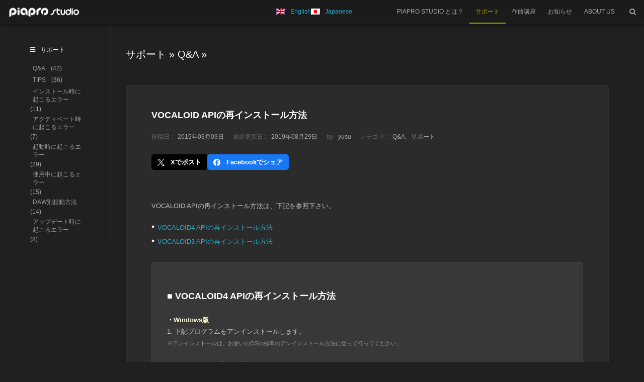

--- FILE ---
content_type: text/html; charset=UTF-8
request_url: https://piaprostudio.com/?p=5176
body_size: 40016
content:
<!DOCTYPE html>
<html lang="ja">
	<head>
		<meta charset="UTF-8">
		<title>VOCALOID APIの再インストール方法 | Piapro Studio Official Website</title>
		<link rel="shortcut icon" href="https://piaprostudio.com/wp-content/themes/piaprostudio/images/favicon.ico">
		<link rel="stylesheet" href="https://piaprostudio.com/wp-content/themes/piaprostudio/style.css?201127" media="screen">
		<link href="//fonts.googleapis.com/css?family=Josefin+Sans:400,600,700" rel="stylesheet">
		
		<link rel="stylesheet" href="https://piaprostudio.com/wp-content/themes/piaprostudio/js/fontawesome/css/font-awesome.css" />
		
						<meta name='robots' content='max-image-preview:large' />
	<style>img:is([sizes="auto" i], [sizes^="auto," i]) { contain-intrinsic-size: 3000px 1500px }</style>
	<link rel="alternate" type="application/rss+xml" title="Piapro Studio Official Website &raquo; フィード" href="https://piaprostudio.com/?feed=rss2" />
<link rel="alternate" type="application/rss+xml" title="Piapro Studio Official Website &raquo; コメントフィード" href="https://piaprostudio.com/?feed=comments-rss2" />
<link rel="alternate" type="application/rss+xml" title="Piapro Studio Official Website &raquo; VOCALOID APIの再インストール方法 のコメントのフィード" href="https://piaprostudio.com/?feed=rss2&#038;p=5176" />
<script type="text/javascript">
/* <![CDATA[ */
window._wpemojiSettings = {"baseUrl":"https:\/\/s.w.org\/images\/core\/emoji\/16.0.1\/72x72\/","ext":".png","svgUrl":"https:\/\/s.w.org\/images\/core\/emoji\/16.0.1\/svg\/","svgExt":".svg","source":{"concatemoji":"https:\/\/piaprostudio.com\/wp-includes\/js\/wp-emoji-release.min.js?ver=6.8.3"}};
/*! This file is auto-generated */
!function(s,n){var o,i,e;function c(e){try{var t={supportTests:e,timestamp:(new Date).valueOf()};sessionStorage.setItem(o,JSON.stringify(t))}catch(e){}}function p(e,t,n){e.clearRect(0,0,e.canvas.width,e.canvas.height),e.fillText(t,0,0);var t=new Uint32Array(e.getImageData(0,0,e.canvas.width,e.canvas.height).data),a=(e.clearRect(0,0,e.canvas.width,e.canvas.height),e.fillText(n,0,0),new Uint32Array(e.getImageData(0,0,e.canvas.width,e.canvas.height).data));return t.every(function(e,t){return e===a[t]})}function u(e,t){e.clearRect(0,0,e.canvas.width,e.canvas.height),e.fillText(t,0,0);for(var n=e.getImageData(16,16,1,1),a=0;a<n.data.length;a++)if(0!==n.data[a])return!1;return!0}function f(e,t,n,a){switch(t){case"flag":return n(e,"\ud83c\udff3\ufe0f\u200d\u26a7\ufe0f","\ud83c\udff3\ufe0f\u200b\u26a7\ufe0f")?!1:!n(e,"\ud83c\udde8\ud83c\uddf6","\ud83c\udde8\u200b\ud83c\uddf6")&&!n(e,"\ud83c\udff4\udb40\udc67\udb40\udc62\udb40\udc65\udb40\udc6e\udb40\udc67\udb40\udc7f","\ud83c\udff4\u200b\udb40\udc67\u200b\udb40\udc62\u200b\udb40\udc65\u200b\udb40\udc6e\u200b\udb40\udc67\u200b\udb40\udc7f");case"emoji":return!a(e,"\ud83e\udedf")}return!1}function g(e,t,n,a){var r="undefined"!=typeof WorkerGlobalScope&&self instanceof WorkerGlobalScope?new OffscreenCanvas(300,150):s.createElement("canvas"),o=r.getContext("2d",{willReadFrequently:!0}),i=(o.textBaseline="top",o.font="600 32px Arial",{});return e.forEach(function(e){i[e]=t(o,e,n,a)}),i}function t(e){var t=s.createElement("script");t.src=e,t.defer=!0,s.head.appendChild(t)}"undefined"!=typeof Promise&&(o="wpEmojiSettingsSupports",i=["flag","emoji"],n.supports={everything:!0,everythingExceptFlag:!0},e=new Promise(function(e){s.addEventListener("DOMContentLoaded",e,{once:!0})}),new Promise(function(t){var n=function(){try{var e=JSON.parse(sessionStorage.getItem(o));if("object"==typeof e&&"number"==typeof e.timestamp&&(new Date).valueOf()<e.timestamp+604800&&"object"==typeof e.supportTests)return e.supportTests}catch(e){}return null}();if(!n){if("undefined"!=typeof Worker&&"undefined"!=typeof OffscreenCanvas&&"undefined"!=typeof URL&&URL.createObjectURL&&"undefined"!=typeof Blob)try{var e="postMessage("+g.toString()+"("+[JSON.stringify(i),f.toString(),p.toString(),u.toString()].join(",")+"));",a=new Blob([e],{type:"text/javascript"}),r=new Worker(URL.createObjectURL(a),{name:"wpTestEmojiSupports"});return void(r.onmessage=function(e){c(n=e.data),r.terminate(),t(n)})}catch(e){}c(n=g(i,f,p,u))}t(n)}).then(function(e){for(var t in e)n.supports[t]=e[t],n.supports.everything=n.supports.everything&&n.supports[t],"flag"!==t&&(n.supports.everythingExceptFlag=n.supports.everythingExceptFlag&&n.supports[t]);n.supports.everythingExceptFlag=n.supports.everythingExceptFlag&&!n.supports.flag,n.DOMReady=!1,n.readyCallback=function(){n.DOMReady=!0}}).then(function(){return e}).then(function(){var e;n.supports.everything||(n.readyCallback(),(e=n.source||{}).concatemoji?t(e.concatemoji):e.wpemoji&&e.twemoji&&(t(e.twemoji),t(e.wpemoji)))}))}((window,document),window._wpemojiSettings);
/* ]]> */
</script>
<style id='wp-emoji-styles-inline-css' type='text/css'>

	img.wp-smiley, img.emoji {
		display: inline !important;
		border: none !important;
		box-shadow: none !important;
		height: 1em !important;
		width: 1em !important;
		margin: 0 0.07em !important;
		vertical-align: -0.1em !important;
		background: none !important;
		padding: 0 !important;
	}
</style>
<link rel='stylesheet' id='wp-block-library-css' href='https://piaprostudio.com/wp-includes/css/dist/block-library/style.min.css?ver=6.8.3' type='text/css' media='all' />
<style id='classic-theme-styles-inline-css' type='text/css'>
/*! This file is auto-generated */
.wp-block-button__link{color:#fff;background-color:#32373c;border-radius:9999px;box-shadow:none;text-decoration:none;padding:calc(.667em + 2px) calc(1.333em + 2px);font-size:1.125em}.wp-block-file__button{background:#32373c;color:#fff;text-decoration:none}
</style>
<style id='global-styles-inline-css' type='text/css'>
:root{--wp--preset--aspect-ratio--square: 1;--wp--preset--aspect-ratio--4-3: 4/3;--wp--preset--aspect-ratio--3-4: 3/4;--wp--preset--aspect-ratio--3-2: 3/2;--wp--preset--aspect-ratio--2-3: 2/3;--wp--preset--aspect-ratio--16-9: 16/9;--wp--preset--aspect-ratio--9-16: 9/16;--wp--preset--color--black: #000000;--wp--preset--color--cyan-bluish-gray: #abb8c3;--wp--preset--color--white: #ffffff;--wp--preset--color--pale-pink: #f78da7;--wp--preset--color--vivid-red: #cf2e2e;--wp--preset--color--luminous-vivid-orange: #ff6900;--wp--preset--color--luminous-vivid-amber: #fcb900;--wp--preset--color--light-green-cyan: #7bdcb5;--wp--preset--color--vivid-green-cyan: #00d084;--wp--preset--color--pale-cyan-blue: #8ed1fc;--wp--preset--color--vivid-cyan-blue: #0693e3;--wp--preset--color--vivid-purple: #9b51e0;--wp--preset--gradient--vivid-cyan-blue-to-vivid-purple: linear-gradient(135deg,rgba(6,147,227,1) 0%,rgb(155,81,224) 100%);--wp--preset--gradient--light-green-cyan-to-vivid-green-cyan: linear-gradient(135deg,rgb(122,220,180) 0%,rgb(0,208,130) 100%);--wp--preset--gradient--luminous-vivid-amber-to-luminous-vivid-orange: linear-gradient(135deg,rgba(252,185,0,1) 0%,rgba(255,105,0,1) 100%);--wp--preset--gradient--luminous-vivid-orange-to-vivid-red: linear-gradient(135deg,rgba(255,105,0,1) 0%,rgb(207,46,46) 100%);--wp--preset--gradient--very-light-gray-to-cyan-bluish-gray: linear-gradient(135deg,rgb(238,238,238) 0%,rgb(169,184,195) 100%);--wp--preset--gradient--cool-to-warm-spectrum: linear-gradient(135deg,rgb(74,234,220) 0%,rgb(151,120,209) 20%,rgb(207,42,186) 40%,rgb(238,44,130) 60%,rgb(251,105,98) 80%,rgb(254,248,76) 100%);--wp--preset--gradient--blush-light-purple: linear-gradient(135deg,rgb(255,206,236) 0%,rgb(152,150,240) 100%);--wp--preset--gradient--blush-bordeaux: linear-gradient(135deg,rgb(254,205,165) 0%,rgb(254,45,45) 50%,rgb(107,0,62) 100%);--wp--preset--gradient--luminous-dusk: linear-gradient(135deg,rgb(255,203,112) 0%,rgb(199,81,192) 50%,rgb(65,88,208) 100%);--wp--preset--gradient--pale-ocean: linear-gradient(135deg,rgb(255,245,203) 0%,rgb(182,227,212) 50%,rgb(51,167,181) 100%);--wp--preset--gradient--electric-grass: linear-gradient(135deg,rgb(202,248,128) 0%,rgb(113,206,126) 100%);--wp--preset--gradient--midnight: linear-gradient(135deg,rgb(2,3,129) 0%,rgb(40,116,252) 100%);--wp--preset--font-size--small: 13px;--wp--preset--font-size--medium: 20px;--wp--preset--font-size--large: 36px;--wp--preset--font-size--x-large: 42px;--wp--preset--spacing--20: 0.44rem;--wp--preset--spacing--30: 0.67rem;--wp--preset--spacing--40: 1rem;--wp--preset--spacing--50: 1.5rem;--wp--preset--spacing--60: 2.25rem;--wp--preset--spacing--70: 3.38rem;--wp--preset--spacing--80: 5.06rem;--wp--preset--shadow--natural: 6px 6px 9px rgba(0, 0, 0, 0.2);--wp--preset--shadow--deep: 12px 12px 50px rgba(0, 0, 0, 0.4);--wp--preset--shadow--sharp: 6px 6px 0px rgba(0, 0, 0, 0.2);--wp--preset--shadow--outlined: 6px 6px 0px -3px rgba(255, 255, 255, 1), 6px 6px rgba(0, 0, 0, 1);--wp--preset--shadow--crisp: 6px 6px 0px rgba(0, 0, 0, 1);}:where(.is-layout-flex){gap: 0.5em;}:where(.is-layout-grid){gap: 0.5em;}body .is-layout-flex{display: flex;}.is-layout-flex{flex-wrap: wrap;align-items: center;}.is-layout-flex > :is(*, div){margin: 0;}body .is-layout-grid{display: grid;}.is-layout-grid > :is(*, div){margin: 0;}:where(.wp-block-columns.is-layout-flex){gap: 2em;}:where(.wp-block-columns.is-layout-grid){gap: 2em;}:where(.wp-block-post-template.is-layout-flex){gap: 1.25em;}:where(.wp-block-post-template.is-layout-grid){gap: 1.25em;}.has-black-color{color: var(--wp--preset--color--black) !important;}.has-cyan-bluish-gray-color{color: var(--wp--preset--color--cyan-bluish-gray) !important;}.has-white-color{color: var(--wp--preset--color--white) !important;}.has-pale-pink-color{color: var(--wp--preset--color--pale-pink) !important;}.has-vivid-red-color{color: var(--wp--preset--color--vivid-red) !important;}.has-luminous-vivid-orange-color{color: var(--wp--preset--color--luminous-vivid-orange) !important;}.has-luminous-vivid-amber-color{color: var(--wp--preset--color--luminous-vivid-amber) !important;}.has-light-green-cyan-color{color: var(--wp--preset--color--light-green-cyan) !important;}.has-vivid-green-cyan-color{color: var(--wp--preset--color--vivid-green-cyan) !important;}.has-pale-cyan-blue-color{color: var(--wp--preset--color--pale-cyan-blue) !important;}.has-vivid-cyan-blue-color{color: var(--wp--preset--color--vivid-cyan-blue) !important;}.has-vivid-purple-color{color: var(--wp--preset--color--vivid-purple) !important;}.has-black-background-color{background-color: var(--wp--preset--color--black) !important;}.has-cyan-bluish-gray-background-color{background-color: var(--wp--preset--color--cyan-bluish-gray) !important;}.has-white-background-color{background-color: var(--wp--preset--color--white) !important;}.has-pale-pink-background-color{background-color: var(--wp--preset--color--pale-pink) !important;}.has-vivid-red-background-color{background-color: var(--wp--preset--color--vivid-red) !important;}.has-luminous-vivid-orange-background-color{background-color: var(--wp--preset--color--luminous-vivid-orange) !important;}.has-luminous-vivid-amber-background-color{background-color: var(--wp--preset--color--luminous-vivid-amber) !important;}.has-light-green-cyan-background-color{background-color: var(--wp--preset--color--light-green-cyan) !important;}.has-vivid-green-cyan-background-color{background-color: var(--wp--preset--color--vivid-green-cyan) !important;}.has-pale-cyan-blue-background-color{background-color: var(--wp--preset--color--pale-cyan-blue) !important;}.has-vivid-cyan-blue-background-color{background-color: var(--wp--preset--color--vivid-cyan-blue) !important;}.has-vivid-purple-background-color{background-color: var(--wp--preset--color--vivid-purple) !important;}.has-black-border-color{border-color: var(--wp--preset--color--black) !important;}.has-cyan-bluish-gray-border-color{border-color: var(--wp--preset--color--cyan-bluish-gray) !important;}.has-white-border-color{border-color: var(--wp--preset--color--white) !important;}.has-pale-pink-border-color{border-color: var(--wp--preset--color--pale-pink) !important;}.has-vivid-red-border-color{border-color: var(--wp--preset--color--vivid-red) !important;}.has-luminous-vivid-orange-border-color{border-color: var(--wp--preset--color--luminous-vivid-orange) !important;}.has-luminous-vivid-amber-border-color{border-color: var(--wp--preset--color--luminous-vivid-amber) !important;}.has-light-green-cyan-border-color{border-color: var(--wp--preset--color--light-green-cyan) !important;}.has-vivid-green-cyan-border-color{border-color: var(--wp--preset--color--vivid-green-cyan) !important;}.has-pale-cyan-blue-border-color{border-color: var(--wp--preset--color--pale-cyan-blue) !important;}.has-vivid-cyan-blue-border-color{border-color: var(--wp--preset--color--vivid-cyan-blue) !important;}.has-vivid-purple-border-color{border-color: var(--wp--preset--color--vivid-purple) !important;}.has-vivid-cyan-blue-to-vivid-purple-gradient-background{background: var(--wp--preset--gradient--vivid-cyan-blue-to-vivid-purple) !important;}.has-light-green-cyan-to-vivid-green-cyan-gradient-background{background: var(--wp--preset--gradient--light-green-cyan-to-vivid-green-cyan) !important;}.has-luminous-vivid-amber-to-luminous-vivid-orange-gradient-background{background: var(--wp--preset--gradient--luminous-vivid-amber-to-luminous-vivid-orange) !important;}.has-luminous-vivid-orange-to-vivid-red-gradient-background{background: var(--wp--preset--gradient--luminous-vivid-orange-to-vivid-red) !important;}.has-very-light-gray-to-cyan-bluish-gray-gradient-background{background: var(--wp--preset--gradient--very-light-gray-to-cyan-bluish-gray) !important;}.has-cool-to-warm-spectrum-gradient-background{background: var(--wp--preset--gradient--cool-to-warm-spectrum) !important;}.has-blush-light-purple-gradient-background{background: var(--wp--preset--gradient--blush-light-purple) !important;}.has-blush-bordeaux-gradient-background{background: var(--wp--preset--gradient--blush-bordeaux) !important;}.has-luminous-dusk-gradient-background{background: var(--wp--preset--gradient--luminous-dusk) !important;}.has-pale-ocean-gradient-background{background: var(--wp--preset--gradient--pale-ocean) !important;}.has-electric-grass-gradient-background{background: var(--wp--preset--gradient--electric-grass) !important;}.has-midnight-gradient-background{background: var(--wp--preset--gradient--midnight) !important;}.has-small-font-size{font-size: var(--wp--preset--font-size--small) !important;}.has-medium-font-size{font-size: var(--wp--preset--font-size--medium) !important;}.has-large-font-size{font-size: var(--wp--preset--font-size--large) !important;}.has-x-large-font-size{font-size: var(--wp--preset--font-size--x-large) !important;}
:where(.wp-block-post-template.is-layout-flex){gap: 1.25em;}:where(.wp-block-post-template.is-layout-grid){gap: 1.25em;}
:where(.wp-block-columns.is-layout-flex){gap: 2em;}:where(.wp-block-columns.is-layout-grid){gap: 2em;}
:root :where(.wp-block-pullquote){font-size: 1.5em;line-height: 1.6;}
</style>
<script type="text/javascript" src="https://piaprostudio.com/wp-includes/js/jquery/jquery.min.js?ver=3.7.1" id="jquery-core-js"></script>
<script type="text/javascript" src="https://piaprostudio.com/wp-includes/js/jquery/jquery-migrate.min.js?ver=3.4.1" id="jquery-migrate-js"></script>
<script type="text/javascript" src="https://piaprostudio.com/wp-content/plugins/wp-lightpop/js/jquery.lightpop-0.8.5.1.min.js?ver=0.8.5.1" id="jquery.lightpop-js"></script>
<link rel="https://api.w.org/" href="https://piaprostudio.com/index.php?rest_route=/" /><link rel="alternate" title="JSON" type="application/json" href="https://piaprostudio.com/index.php?rest_route=/wp/v2/posts/5176" /><link rel="EditURI" type="application/rsd+xml" title="RSD" href="https://piaprostudio.com/xmlrpc.php?rsd" />
<link rel="canonical" href="https://piaprostudio.com/?p=5176" />
<link rel='shortlink' href='https://piaprostudio.com/?p=5176' />
<link rel="alternate" title="oEmbed (JSON)" type="application/json+oembed" href="https://piaprostudio.com/index.php?rest_route=%2Foembed%2F1.0%2Fembed&#038;url=https%3A%2F%2Fpiaprostudio.com%2F%3Fp%3D5176" />
<link rel="alternate" title="oEmbed (XML)" type="text/xml+oembed" href="https://piaprostudio.com/index.php?rest_route=%2Foembed%2F1.0%2Fembed&#038;url=https%3A%2F%2Fpiaprostudio.com%2F%3Fp%3D5176&#038;format=xml" />
<style>
.qtranxs_flag_en {background-image: url(https://piaprostudio.com/wp-content/plugins/qtranslate-xt-3.15.4/flags/gb.png); background-repeat: no-repeat;}
.qtranxs_flag_ja {background-image: url(https://piaprostudio.com/wp-content/plugins/qtranslate-xt-3.15.4/flags/jp.png); background-repeat: no-repeat;}
</style>
<link hreflang="en" href="https://piaprostudio.com/?p=5176&lang=en" rel="alternate" />
<link hreflang="ja" href="https://piaprostudio.com/?p=5176&lang=ja" rel="alternate" />
<link hreflang="x-default" href="https://piaprostudio.com/?p=5176" rel="alternate" />
<meta name="generator" content="qTranslate-XT 3.15.4" />
<style type="text/css">.recentcomments a{display:inline !important;padding:0 !important;margin:0 !important;}</style><script type="text/javascript">//<![CDATA[
var lightpop={options:{ imageLoading:'https://piaprostudio.com/wp-content/plugins/wp-lightpop/images/lightpop-ico-loading.gif',imageBtnPrev:'https://piaprostudio.com/wp-content/plugins/wp-lightpop/images/lightpop-btn-prev.gif',imageBtnNext:'https://piaprostudio.com/wp-content/plugins/wp-lightpop/images/lightpop-btn-next.gif',imageBtnClose:'https://piaprostudio.com/wp-content/plugins/wp-lightpop/images/lightpop-btn-close.gif',imageBlank:'https://piaprostudio.com/wp-content/plugins/wp-lightpop/images/lightpop-blank.gif',flvplayer:'https://piaprostudio.com/wp-content/plugins/wp-lightpop/swf/mediaplayer.swf',contentFrameType:'border',iconAdd:false,Image:{enabled:true,size:new Array(0,0)},Video:{enabled:true},Contents:{enabled:true,iframeEnabled:false},YouTube:{enabled:true},Metacafe:{enabled:true},LiveLeak:{enabled:true},GoogleVideo:{enabled:true},Dailymotion:{enabled:true},superdeluxe:{enabled:true},nicovideo:{enabled:true}},start:function(){}};
//]]></script>
		<style type="text/css" id="wp-custom-css">
			/* --- 言語スイッチャー最終調整 --- */

/* 1. スイッチャー全体の位置を決定 */
#qtranslate-chooser {
    /* 位置を強制的に指定 */
    position: absolute !important;
    top: 13px !important;      /* 上からの位置（この数値を微調整してください） */
    right: 580px !important;     /* 右からの位置（この数値を微調整してください） */
    left: auto !important;
    z-index: 999 !important;

    /* リスト自体のスタイル */
    display: flex !important;
    list-style: none !important;
    padding: 0 !important;
    margin: 0 !important;
    gap: 15px !important;       /* "English"と"Japanese"の間のスペース */
}

/* 2. 国旗（背景画像）とテキストの重なりを解消 */
#qtranslate-chooser a {
    /* 国旗（背景画像）が見えるように、テキストを右にずらす */
    padding-left: 28px !important;
    
    /* テキストの縦位置を中央に調整 */
    line-height: 20px !important;
    height: 20px !important;
    
    /* その他スタイルの強制指定 */
    display: block !important;
    background-repeat: no-repeat !important;
    background-position: left center !important;
}

/* 3. テキストの色がテーマに依存しないように白に固定（任意） */
#qtranslate-chooser a span {
/*     color: #ffffff !important; */
}

/* --- 既存のルールを変更 --- */

.single #main {
    width: 85%;
    float: right; 
    box-sizing: border-box; 
    margin: 0 !important;
    
    /* ▼ 隙間を作成（左右の余白を追加）▼ */
    /* ここの数値はサイトの見た目に応じて調整してください */
    padding-left: 30px !important; 
    padding-right: 30px !important;
    /* ▲ ---------- ▲ */
}

.single #sub {
    width: 15%;
    float: left; /* 'center' から 'left' に修正 */
    display: block !important;
    box-sizing: border-box; 
    margin: 0 !important; /* '10' から '0' に修正 (mainと揃える) */
    
    /* ▼ 隙間を作成（左右の余白を追加）▼ */
    /* ここの数値はサイトの見た目に応じて調整してください */
    padding-left: 20px !important; 
    padding-right: 20px !important;
    /* ▲ ---------- ▲ */
}

/* --- ページ全体の左右に余白を追加 --- */
body.single #whole {
    padding-left: 40px !important;
    padding-right: 40px !important;
    box-sizing: border-box !important;
}



/* --- 1. サブエリア（左メニュー）の開始位置を調整（最終調整） --- */
body.single #sub .sub_inner {
    /* ▼ この「90px」を増減させて、パンくずリストと高さを揃えてください ▼ */
    /* （85pxの時より必ず下に下がります） */
    padding-top: 90px !important; 
    /* ▲ ---------------------------------------------------------- ▲ */
}



/* --- 2. ページングの重なり対策（clear:bothを削除） --- */
body.single .paging { 
    position: static !important; 
    z-index: auto !important;     
    /* clear: both; を削除しました。これが #main からはみ出す原因でした */
    /* margin-bottom; も削除し、フッタ側で隙間を管理します */
}

/* --- 3. フッタの重なり解消と隙間の確保 (z-index) --- */
.single #footer {
    position: relative !important; 
    z-index: 10 !important;      
    clear: both !important;      
    
    /* ▼ フッタとの隙間を 15px 縮める（50px -> 35px）▼ */
    margin-top: 35px !important; 
    /* ▲ -------------------------------------------- ▲ */
}




/* レイヤリング調整 */
/* レイヤリング調整 (float解除のclearfix) */
body.single #whole:after {
    content: "";
    display: table;
    clear: both;
}

body.single #sub { 
	position: static !important;
/* 	top: auto !important;  */
	left: auto !important; 
}

/* 応急で .paging に z-index を付けていた場合は戻します /
body.single .paging { position: static !important; z-index: auto !important; }
/ 任意（なくても動きますが念のため） */
/* body.single #main { 
	position: relative; z-index: 2; 
}
body.single #sub { 
	position: relative; z-index: 1; 
} */

.single #footer .link_sns_footer img {
    width: 40px;
    height: 40px;
}

.category #footer .link_sns_footer img {
    width: 40px;
    height: 40px;
}

.page #footer .link_sns_footer img {
    width: 40px;
    height: 40px;
}

/* --- SNSシェアリンク --- */
.sns {
    margin: 25px 0; /* 上下の余白 */
    padding: 0;
}

.sns ul {
    list-style: none !important;
    margin: 0 !important;
    padding: 0 !important;
    display: flex; /* 横並びにする */
    gap: 15px; /* ボタン間の隙間 */
    justify-content: flex-start; /* 左揃え (中央なら center) */
    flex-wrap: wrap; /* 画面が狭い時に折り返す */
}

.sns ul li {
    margin: 0 !important;
    padding: 0 !important;
}

.sns ul li a {
    display: block;
    /* ▼ サイズ調整（paddingとfont-sizeを変更） ▼ */
    padding: 5px 12px; /* 上下5px, 左右12px */
    border-radius: 5px;
    text-decoration: none !important;
    font-weight: bold;
    color: #ffffff !important; /* テキスト色を白に */
    font-size: 13px; /* 本文に近いサイズ（例: 13px）に変更 */
    /* ▲ ----------------------------------- ▲ */
    transition: opacity 0.3s;
}

.sns ul li a:hover {
    opacity: 0.8; /* ホバー時に少し透過 */
}

/* X (Twitter) ボタン */
.sns-x {
    background-color: #000000; /* Xの黒 */
}

/* Facebook ボタン */
.sns-facebook {
    background-color: #1877f2; /* Facebookの青 */
}

/* （.sns ul li a i の指定は削除済み） */

/* SNSロゴ画像のスタイル（サイズ強制指定） */
.sns-icon {
    /* ▼ height と width に !important を追加 ▼ */
    height: 14px !important; /* ロゴの高さ (強制指定) */
    width: auto !important;  /* 幅は自動 (強制指定) */
    
    /* ▼ テーマの幅指定をリセットするために追加 ▼ */
    max-width: none !important; 
    display: inline-block !important; /* 表示形式も強制 */
    /* ▲ ----------------------------------- ▲ */

    margin-right: 8px; /* ロゴとテキストの間の余白 */
    border: none !important;
    box-shadow: none !important;
    margin-bottom: 0 !important;
    padding: 0 !important;
    
    /* 念のため（Flexアイテム内なので不要かもしれませんが）*/
    vertical-align: middle; 
}

/* 念のため、リンク（aタグ）内のspanのスタイルも確認 */
.sns ul li a span {
    color: #ffffff !important;
    display: inline-block; /* 縦揃えの安定化 */
    vertical-align: middle;
}

/* --- トップページ用SNSボタン調整 (.top_sns 内の上書き) --- */

/* 1. コンテナの余白調整 */
.top_lead .top_sns {
    margin-top: 15px !important; /* 上のテキストとの間隔 */
}

.top_sns .sns {
    margin: 0 !important; /* デフォルトの余白をリセット */
}

/* 2. ボタン全体のサイズを小さく */
.top_sns .sns ul li a {
    padding: 4px 10px !important; /* 余白を狭く */
    font-size: 11px !important;   /* 文字サイズを小さく (13px -> 11px) */
}

/* 3. アイコン画像のサイズ調整 */
.top_sns .sns .sns-icon {
    /* ご希望の15pxに設定 */
    height: 15px !important; 
    margin-right: 5px !important; /* アイコンと文字の間隔も少し狭く */
}

/* 4. ボタンの並び間隔 */
.top_sns .sns ul {
    gap: 10px !important; /* ボタン同士の間隔を少し狭く */
}		</style>
		
		<script type="text/javascript">
		jQuery(function(){
			
			jQuery(".searchbtn").click(function(){
				jQuery(".srcbox").slideToggle(80);
			});
			
			jQuery(".searchbtn").hover(
			function () {
				jQuery(this).addClass("searchbtn_hover");
			},
			function () {
				jQuery(this).removeClass("searchbtn_hover");
			});
			
		});
		</script>
		
		
	</head>
	<body class="wp-singular post-template-default single single-post postid-5176 single-format-standard wp-theme-piaprostudio">

			<!-- header -->
			<div id="header" class="clearfix">
				<a class="site_id" href="https://piaprostudio.com/"></a>
				
				<!-- Search -->
				<div class="searchbtn"><i class="icon-search"></i></div>
				<!-- /Search -->

				<!-- Navigation -->
				<div class="menu-global-menu-container"><ul id="menu-global-menu" class="menu"><li id="menu-item-4212" class="menu-item menu-item-type-post_type menu-item-object-page menu-item-4212"><a href="https://piaprostudio.com/?page_id=28">PIAPRO STUDIO とは？</a></li>
<li id="menu-item-4981" class="menu-item menu-item-type-taxonomy menu-item-object-category current-post-ancestor current-menu-parent current-post-parent menu-item-4981"><a href="https://piaprostudio.com/?cat=185">サポート</a></li>
<li id="menu-item-4983" class="menu-item menu-item-type-taxonomy menu-item-object-category menu-item-4983"><a href="https://piaprostudio.com/?cat=34">作曲講座</a></li>
<li id="menu-item-4982" class="menu-item menu-item-type-taxonomy menu-item-object-category menu-item-4982"><a href="https://piaprostudio.com/?cat=3">お知らせ</a></li>
<li id="menu-item-147" class="menu-item menu-item-type-post_type menu-item-object-page menu-item-147"><a href="https://piaprostudio.com/?page_id=33">ABOUT US</a></li>
</ul></div>				<!-- /Navigation -->
				
								
<ul class="language-chooser language-chooser-both qtranxs_language_chooser" id="qtranslate-chooser">
<li><a href="https://piaprostudio.com/?p=5176&lang=en" class="qtranxs_flag qtranxs_flag_en qtranxs_flag_and_text" title="English (en)"><span>English</span></a></li>
<li class="active"><a href="https://piaprostudio.com/?p=5176&lang=ja" class="qtranxs_flag qtranxs_flag_ja qtranxs_flag_and_text" title="Japanese (ja)"><span>Japanese</span></a></li>
</ul><div class="qtranxs_widget_end"></div>
				<div class="srcbox">
					<div class="src_inner clearfix">
						<div class="srcform clearfix">
							<form method="get" id="searchform" action="https://piaprostudio.com/">
	<div class="srcform_inner"><input type="text" placeholder="Search" name="s" id="s"></div>
	<button type="submit" class="btn"><i class="icon-search"></i></button>
</form>
						</div>
					</div>
				</div>
				
			</div>
			<!-- /header -->
<div id="whole">
    <div id="main">

                    <div class="page_ctg_e">
                <a href="https://piaprostudio.com/?cat=185">サポート</a> &raquo; <a href="https://piaprostudio.com/?cat=2">Q&amp;A</a> &raquo;             </div>
        
                    
                <div class="article">
                    <div class="inner">
                        <div class="article_cont">

                            <div class="article_title">VOCALOID APIの再インストール方法</div>

                            <div class="spec">
                                				<div class="article_date">
				    <span class="label">投稿日&nbsp;:</span>2015年03月09日				</div>
				<div class="article_date">
					    
					    <span class="label">最終更新日&nbsp;:</span>2019年08月29日				 
                                </div>
                                <div class="article_by">
                                    <span class="label">by</span>yusu                                </div>
                                <div class="article_ctg">
                                    <span class="label">カテゴリ&nbsp;:</span><a href="https://piaprostudio.com/?cat=2" rel="category">Q&amp;A</a>、<a href="https://piaprostudio.com/?cat=185" rel="category">サポート</a>                                </div>
			    </div>

                                                        <div class="sns">
                                <ul>
                                    <li>
                                        <a href="https://twitter.com/intent/tweet?url=https%3A%2F%2Fpiaprostudio.com%2F%3Fp%3D5176&#038;text=VOCALOID%20API%E3%81%AE%E5%86%8D%E3%82%A4%E3%83%B3%E3%82%B9%E3%83%88%E3%83%BC%E3%83%AB%E6%96%B9%E6%B3%95" target="_blank" rel="noopener noreferrer" class="sns-x">
                                            <img src="https://piaprostudio.com/wp-content/themes/piaprostudio/images/twitter_logo/logo-white.png" alt="" class="sns-icon">
                                            <span>Xでポスト</span>
                                        </a>
                                    </li>
                                    <li>
                                        <a href="https://www.facebook.com/sharer/sharer.php?u=https%3A%2F%2Fpiaprostudio.com%2F%3Fp%3D5176" target="_blank" rel="noopener noreferrer" class="sns-facebook">
                                            <img src="https://piaprostudio.com/wp-content/themes/piaprostudio/images/facebook_logo/Facebook_Logo_Secondary.png" alt="" class="sns-icon">
                                            <span>Facebookでシェア</span>
                                        </a>
                                    </li>
                                </ul>
                            </div>

                            <div class="article_desc">
                                <p>VOCALOID APIの再インストール方法は、下記を参照下さい。</p>
<ul class="white">
<li><a href="#VOCALOID4API">VOCALOID4 APIの再インストール方法</a></li>
<li><a href="#VOCALOID3API">VOCALOID3 APIの再インストール方法</a></li>
</ul>
<div class="innerbox break_m">
<p id="VOCALOID4API" class="article_title">■ VOCALOID4 APIの再インストール方法</p>
<p><span class="txt_em">・Windows版</span><br />
1. 下記プログラムをアンインストールします。<br />
<span class="txt_note">※アンインストールは、お使いのOSの標準のアンインストール方法に従って行ってください。</span></p>
<p>・VOCALOID4 歌声ライブラリ<br />
・VOCALOID4 API</p>
<p>2. 上記プログラムをすべてアンインストールしたらVOCALOID4 歌声ライブラリを再度インストールします。<br />
<span class="txt_note">※　再インストールの際は、管理者権限としてインストーラを起動してください。</span></p>
<p><span class="txt_em">・Mac版</span><br />
VOCALOID4 歌声ライブラリのインストーラを起動し、インストーラの種類で「カスタマイズ」を選択します。</p>
<p><a title="VOCALOID4 API再インストール(Mac)_1" href="https://piaprostudio.com/wp-content/uploads/2015/03/b0aca17c77c15c00bd2de32f7f13b1a41.png"><img fetchpriority="high" decoding="async" class="alignnone size-full wp-image-5181" src="https://piaprostudio.com/wp-content/uploads/2015/03/b0aca17c77c15c00bd2de32f7f13b1a41.png" alt="VOCALOID4 API再インストール(Mac)_1" width="400" height="295" /></a></p>
<p>「VOCALOID License Manager」及び、「VOCALOID API」以外の歌声ライブラリのチェックを全てはずし、<br />
インストールを実行するとVOCALOID APIのみ再インストール頂けます。</p>
<p><a title="VOCALOID4 API再インストール(Mac)_2" href="https://piaprostudio.com/wp-content/uploads/2015/03/19584b832d33b7438cb5b20ce222e4a0.png"><img decoding="async" class="alignnone size-full wp-image-5182" src="https://piaprostudio.com/wp-content/uploads/2015/03/19584b832d33b7438cb5b20ce222e4a0.png" alt="VOCALOID4 API再インストール(Mac)_2" width="400" height="295" /></a></p>
</div>
<div class="innerbox break_m">
<p id="VOCALOID3API" class="article_title">■ VOCALOID3 APIの再インストール方法</p>
<p><span class="txt_em">・Windows版</span><br />
インストーラディスクの「VOCALOID_API」フォルダ内にある個別インストーラから再インストール頂けます。<br />
32bit版のDAWソフトをお使いの場合　：　VOCALOID_API　→　Win32　→　setup.exe<br />
64bit版のDAWソフトをお使いの場合　：　VOCALOID_API　→　x64　→　setup.exe</p>
<p><span class="txt_em">・Mac版</span><br />
インストーラディスクの「SOFTWARE」フォルダ内にあるVOCALOID APIの個別インストーラから再インストール頂けます。<br />
SOFTWARE　→　API_Mac_V3_0_1_14　→　VOCALOID API V3.0.1.14 Installer</p>
</div>
                            </div>

                        </div>
                    </div>
                </div>

                    
                    <div class="paging clearfix">
               
	<div class="page_back">
	    <a href="https://piaprostudio.com/?p=5201" rel="prev"><i class="icon-angle-left left" style="color:#111111;"></i>前の記事を見る</a>	</div>
	<div class="page_next">
	    <a href="https://piaprostudio.com/?p=5233" rel="next">次の記事を見る<i class="icon-angle-right right" style="color:#111111;"></i></a>	</div>
            </div>
        
    </div>

    <div id="sub">
        <div class="sub_inner">
                                    <div class="localmenu">
                            <div class="localmenu_title">
                                <i class="icon-reorder left"></i>
                                <a href="https://piaprostudio.com/?cat=185">
                                    サポート                                </a>
                            </div>
                            <ul>
                                                                        <li class="cat-item cat-item-2">
                                            <a href="https://piaprostudio.com/?cat=2">
                                                Q&amp;A                                            </a> (42)
                                        </li>
                                                                            <li class="cat-item cat-item-170">
                                            <a href="https://piaprostudio.com/?cat=170">
                                                TIPS                                            </a> (36)
                                        </li>
                                                                            <li class="cat-item cat-item-177">
                                            <a href="https://piaprostudio.com/?cat=177">
                                                インストール時に起こるエラー                                            </a> (11)
                                        </li>
                                                                            <li class="cat-item cat-item-178">
                                            <a href="https://piaprostudio.com/?cat=178">
                                                アクティベート時に起こるエラー                                            </a> (7)
                                        </li>
                                                                            <li class="cat-item cat-item-179">
                                            <a href="https://piaprostudio.com/?cat=179">
                                                起動時に起こるエラー                                            </a> (29)
                                        </li>
                                                                            <li class="cat-item cat-item-180">
                                            <a href="https://piaprostudio.com/?cat=180">
                                                使用中に起こるエラー                                            </a> (15)
                                        </li>
                                                                            <li class="cat-item cat-item-182">
                                            <a href="https://piaprostudio.com/?cat=182">
                                                DAW別起動方法                                            </a> (14)
                                        </li>
                                                                            <li class="cat-item cat-item-184">
                                            <a href="https://piaprostudio.com/?cat=184">
                                                アップデート時に起こるエラー                                            </a> (8)
                                        </li>
                                                                </ul>
                        </div>
                            </div>
    </div>

</div>

	
		<!-- footer -->
		<div id="footer">
		
			<div id="footer_inner">
	
				<div class="link_sns_footer">
					<a href="https://twitter.com/cfm_sonicwire" target="_blank"><img src="https://piaprostudio.com/wp-content/themes/piaprostudio/images/sns_twitter.png"></a>
					<a href="https://www.facebook.com/cfm.sonicwire" target="_blank"><img src="https://piaprostudio.com/wp-content/themes/piaprostudio/images/sns_facebook.png"></a>
					<a href="https://www.youtube.com/user/cryptonfuturemedia" target="_blank"><img src="https://piaprostudio.com/wp-content/themes/piaprostudio/images/sns_you_tube.png"></a>
				</div>
				
				<div>&copy;&nbsp;Crypton Future Media, INC.</div>
			
			</div>
		
		</div>
		<!-- /footer -->
		<script type="text/javascript">//<![CDATA[
lightpop.start=function(){jQuery('a[href^="https://piaprostudio.com/wp-content/uploads/"]').lightpop(lightpop.options);jQuery('a[href*=".youtube.com/watch"]').lightpop(lightpop.options);};jQuery(lightpop.start);
//]]></script>
	</body>
	
<div id="fb-root"></div>
<script>(function(d, s, id) {
  var js, fjs = d.getElementsByTagName(s)[0];
  if (d.getElementById(id)) return;
  js = d.createElement(s); js.id = id;
  js.src = "//connect.facebook.net/ja_JP/all.js#xfbml=1";
  fjs.parentNode.insertBefore(js, fjs);
}(document, 'script', 'facebook-jssdk'));</script>
	
</html>


--- FILE ---
content_type: text/css
request_url: https://piaprostudio.com/wp-content/themes/piaprostudio/style.css?201127
body_size: 29996
content:
@charset "UTF-8";

/*
	Theme Name: piaprostudio
	Description:
	Theme URI:
	Author:
	Author URI:
	Version:
	License:
	License URI:
	Tags:

*/

/****************************************

          General Setting

*****************************************/

/*　Firefoxで、ブラウザのスクロールバーを常に表示させる　*/
html{overflow:-moz-scrollbars-vertical; overflow-y:scroll; width:100%; height:100%; margin:0; padding:0;}

/* http://meyerweb.com/eric/tools/css/reset/ 
   v2.0 | 20110126
   License: none (public domain)
*/

html, body, div, span, applet, object, iframe,
h1, h2, h3, h4, h5, h6, p, blockquote, pre,
a, abbr, acronym, address, big, cite, code,
del, dfn, em, img, ins, kbd, q, s, samp,
small, strike, strong, sub, sup, tt, var,
b, u, i, center,
dl, dt, dd, ol, ul, li,
fieldset, form, label, legend,
table, caption, tbody, tfoot, thead, tr, th, td,
article, aside, canvas, details, embed, 
figure, figcaption, footer, header, hgroup, 
menu, nav, output, ruby, section, summary,
time, mark, audio, video {
	margin: 0;
	padding: 0;
	border: 0;
	font-size:62.5%;
	font: inherit;
	vertical-align: baseline;
	font-family: Helvetica, Arial, Verdana, sans-serif;
}
/* HTML5 display-role reset for older browsers */
article, aside, details, figcaption, figure, 
footer, header, hgroup, menu, nav, section {
	display: block;
}
body {line-height:1.6; font-size:1.2rem; font-size:12px; background:#212121; color:#a8a8a8; font-weight:200; height:100%;}

ol, ul {
	list-style: none;
}
blockquote, q {
	quotes: none;
}
blockquote:before, blockquote:after,
q:before, q:after {
	content: '';
	content: none;
}
table {
	border-collapse: collapse;
	border-spacing: 0;
}

/*add*/
img				{vertical-align:bottom;}

/* モダンブラウザ */
img{max-width:100%;height: auto;}
/* IE8 */
img{width: auto\9; }
/* IE7 */
img{/*width: 100%;*/}

a					{text-decoration:none; color:#2cadcb;}
a:hover		{text-decoration:underline;}

/*--------------------------------------------*/

/*clearfix*/
.clearfix:after {content: "."; display:block; clear:both; height:0; visibility:hidden;}
.clearfix {min-height:1px;}
* html .clearfix {height: 1px; /*\*//*/ height:auto; overflow:hidden; /**/}

/*フロート解除*/
.clear			{clear:both;}

/*prettyphoto用*/
.popupbox									{padding:30px 30px 0 30px; padding-bottom:0;}
.popupbox .descbox				{margin-top:10px; font-size:1.4rem; font-size:14px;}
.popupbox .imagebox				{margin:0 auto;}

i.right								{margin-right:0; margin-left:8px;}
i.left								{margin-right:8px; margin-left:0;}

.break								{margin-top:20px !important;}
.break_ss							{margin-top:5px !important;}
.break_s							{margin-top:10px !important;}
.break_m							{margin-top:30px !important;}
.break_l							{margin-top:45px !important;}

ul.normal li								{background:url(images/listico_circle_bk.png) no-repeat left -1px; padding-left:12px; margin-bottom:5px;}
ul.normal li:last-child			{margin-bottom:0;}
ul.white li									{background:url(images/listico_circle_wht.png) no-repeat left -1px !important;}
ul.txt_large li							{background-position:left 1px !important;}

.txt_em				{font-weight:bold; color:#fefdd7;}
.txt_notice		{color:#e03a3a !important; font-weight:bold !important;}
.txt_note			{font-size:1.1rem; font-size:11px; color:#959494;}

/****************************************

          Layout

*****************************************/
#header								{width:100%; position:fixed; left:0; top:0; z-index:999; min-width:1000px; background:#1b1b1b; height:46px; border-bottom:1px solid #222222;
											-moz-box-shadow:0px 0px 10px rgba(0,0,0, 0.8);
											-webkit-box-shadow:0px 0px 10px rgba(0,0,0, 0.8);
											box-shadow:0px 0px 10px rgba(0,0,0, 0.8);}

#whole								{min-width:1000px; position:relative; min-height:100%; height: auto !important; height: 100%; margin: 0 auto -104px;}
/*#whole								{min-width:1000px; position:relative; margin-top:92px; padding-bottom:45px;}*/

#main									{position:relative; margin-left:350px; margin-right:60px; padding-top:92px; padding-bottom:45px;}

#sub									{width:250px; position:absolute; top:92px; left:60px; border-right:1px solid #2b2b2b;
											-moz-box-shadow:1px 0px 0px #060606;
											-webkit-box-shadow:1px 0px 0px #060606;
											box-shadow:1px 0px 0px #060606;}
.sub_inner							{padding-right:30px;}

#footer_fixed					{color:#888888; font-size:1.1rem; font-size:11px; background:#111111; line-height:30px; height:30px; z-index:998; position:fixed; bottom:0; left:0; width:100%; text-align:center;}

#footer								{height:104px; box-sizing:border-box; position:relative; z-index:2;}
#push									{height:104px; box-sizing:border-box; position:relative; z-index:1;}
#footer_inner					{color:#888888; font-size:1.1rem; font-size:11px; line-height:20px; text-align:center; border-top:1px solid #313131; padding-bottom:10px;}

/*
#top_wrapper					{width:100%; height:100%;
											background-image:url(images/topimg2.jpg);
											background-repeat:no-repeat;
											background-attachment:fixed;
											background-size:cover; -webkit-background-size:cover;
											background-position:center;}
*/


/****************************************

          header

*****************************************/
.site_id												{width:178px; height:46px; float:left; background:url(images/siteid_ps.png) no-repeat center; background-size:178px auto; display:block;}

.searchbtn											{color:#a7a7a7; display:block; float:right; line-height:46px; font-size:1.4rem; font-size:14px; width:46px; text-align:center; cursor:pointer;}
.searchbtn_hover								{color:#ffffff; background:#222222; text-decoration:none;}

.srcbox													{position:absolute; top:45px; right:5px; width:255px; display:none; z-index:1;}
.srcbox .src_inner							{width:253px; background:#1b1b1b; text-align:left; font-size:1.2rem; font-size:12px; padding:2px 0 14px 0;
																border:1px solid #222222; border-top:none;
																-moz-border-radius:0 0 6px 6px; -webkit-border-radius:0 0 6px 6px; border-radius:0 0 6px 6px;
																-moz-box-shadow:0px 0px 10px rgba(0,0,0, 0.3);
																-webkit-box-shadow:0px 0px 10px rgba(0,0,0, 0.3);
																box-shadow:0px 0px 10px rgba(0,0,0, 0.3);}

.srcform												{width:225px; height:23px; position:relative; margin-left:15px; float:left;}
.srcform .srcform_inner					{width:225px; height:23px; line-height:23px; -moz-border-radius:3px; -webkit-border-radius:3px; border-radius:3px; border:1px solid #c6c5c5; background:#ffffff;}
.srcform .srcform_inner input		{width:185px; border:none; background:none; height:17px; padding:3px 30px 3px 10px;}
.srcform button.btn							{height:20px; line-height:23px; width:20px; display:block; text-decoration:none;
																border:none; background:none; cursor:pointer; margin:0; padding:0;
																position:absolute; top:0; right:0; font-size:1.4rem; font-size:14px; color:#858585;}


/****************************************

          Navigation

*****************************************/
#header .menu						{display:block; font-size:0; text-align:right; margin-left:198px;}
#header .menu li				{display:inline-block; font-size:1.2rem; font-size:12px;}
#header .menu a					{color:#a7a7a7; display:block; line-height:46px; padding:0 12px;}
#header .menu a:hover		{color:#ffffff; background:#222222; text-decoration:none;}
#header .menu a.btn_on	{color:#b3a300;}
#header .menu .current_page_item a, #header .menu .current_page_ancestor a, #header .menu .current_page_parent a,
#header .menu .current-menu-item a, #header .menu .current-category-ancestor a,
#header .menu .current-post-ancestor a
												{color:#b4a200; display:block; line-height:44px; padding:0 12px; border-bottom:2px solid #b4a200;}



/*記事が無い場合は<a>タグを<span>タグに変更*/
#header .menu span			{color:#555555; display:block; line-height:46px; padding:0 12px; cursor:default;}

/****************************************

          top page

*****************************************/
.top_cont {
	display: flex;
	align-items: center;
	justify-content: center;
	width: 100%;
	min-height: 500px;
	height: calc(100vh - 250px);
	position: relative;
	padding: 0 5%;
	margin-bottom: 250px;
	box-sizing: border-box;
}

.top_lead	{width:481px; padding-top:260px; background:url(images/top_lead.png) no-repeat left top; background-size:481px auto; float:left; margin-top:10px;}
.top_lead_en						{width:481px; padding-top:260px; background:url(images/top_lead_en.png) no-repeat left top; background-size:481px auto; float:left; margin-top:10px;}
.top_lead p						{margin-left:10px; color:#b3a300; line-height:1.6; padding-right:30px;}
.top_lead_en p						{margin-left:10px; color:#b3a300; line-height:1.6; padding-right:30px;}
.top_shot							{width:516px; height:463px; background:url(images/top_shot.png) no-repeat left top; background-size:516px auto; float:right; position:relative;}
.top_shot_en							{width:516px; height:463px; background:url(images/top_shot_en.png) no-repeat left top; background-size:516px auto; float:right; position:relative;}
.top_badge						{width:248px; height:247px; background:url(images/badge_comingsoon.png) no-repeat center; background-size:248px auto;
											position:absolute; top:-40px; right:-110px; display:none;}
.top_btn_play					{width:167px; height:166px; background:url(images/top_btn_play.png) no-repeat center; background-size:167px auto;
											position:absolute; top:115px; right:170px; display:block;}
.top_btn_play:hover		{background:url(images/top_btn_play_on.png) no-repeat center;}

.top_sub {
    background: url(images/bg_black_alpha2.png) repeat center;
    position: fixed;
    bottom: 30px;
    left: 0;
    width: 100%;
    height: 220px;
    border-top: 1px solid #222222;
    -moz-box-shadow: 0px 0px 10px rgba(0, 0, 0, 0.8);
    -webkit-box-shadow: 0px 0px 10px rgba(0, 0, 0, 0.8);
    box-shadow: 0px 0px 10px rgba(0, 0, 0, 0.8);
    min-width: 1000px;
}

.top_news							{margin-right:550px; margin-left:45px; padding-top:20px;}									
.news_list						{margin-top:10px;}
.news_date						{margin-right:10px;}
.news_ctg							{color:#ffffff; margin-right:10px;}
.news_list li					{line-height:1.8; overflow:hidden; white-space:nowrap; text-overflow:ellipsis;}

.top_other						{width:510px; float:right; margin-right:45px; padding-top:30px;}
.top_bnr							{text-align:right; font-size:0;}
.top_bnr a						{display:inline-block; -moz-border-radius:3px; -webkit-border-radius:3px; border-radius:3px; overflow:hidden; margin-left:10px;}
.top_bnr a:first-child{margin-left:0;}
.top_sns							{margin-top:20px; margin-left:10px; font-size:0;}
.top_sns span					{display:inline-block;}


img.top_bg 						{min-height:100%; min-width:1000px; width:100%; height:auto; position: fixed; top:0; left:0;}

.top_badge_en						{width:90px; height:90px; display:block; background:url(images/badge_en.png) no-repeat center; position:absolute; top:-10px; right:-100px;}



/****************************************

          button

*****************************************/
.button_m							{font-weight:bold; text-align:center; border-style:solid; border-width:1px; cursor:pointer;
											display:inline-block; padding:1px 15px 0 15px; line-height:32px; font-size:1.2rem; font-size:12px;
											-moz-border-radius:2px; -webkit-border-radius:2px; border-radius:2px;}
.button_m:hover				{text-decoration:none;}

.button_darkgray			{color:#ffffff; border-color:#3f3f3f; background:#565656;
											background-image: -webkit-gradient(linear, left top, left bottom, from(#818181), to(#565656));
											background-image: -webkit-linear-gradient(top, #818181, #565656);
											background-image: -moz-linear-gradient(top, #818181, #565656);
											background-image: -ms-linear-gradient(top, #818181, #565656);
											background-image: -o-linear-gradient(top, #818181, #565656);
											background-image: linear-gradient(top, #818181, #565656);
											-webkit-box-shadow: inset 0 1px 0 #a2a2a2;
											-moz-box-shadow: inset 0 1px 0 #a2a2a2;
											-ms-box-shadow: inset 0 1px 0 #a2a2a2;
											-o-box-shadow: inset 0 1px 0 #a2a2a2;
											box-shadow: inset 0 1px 0 #a2a2a2;
											text-shadow: 0 -1px 0 #3f3f3f;}

.button_darkgray:hover{background:#414040;
											background-image: -webkit-gradient(linear, left top, left bottom, from(#707070), to(#414040));
											background-image: -webkit-linear-gradient(top, #707070, #414040);
											background-image: -moz-linear-gradient(top, #707070, #414040);
											background-image: -ms-linear-gradient(top, #707070, #414040);
											background-image: -o-linear-gradient(top, #707070, #414040);
											background-image: linear-gradient(top, #707070, #414040);}



/****************************************

          paging

*****************************************/
#navigation																							{margin-top:20px; text-align:center;}
#navigation .alignleft, #navigation .alignright					{display:inline-block; margin:0 15px;}
#navigation .alignleft a, #navigation .alignright a			{color:#ffffff;}

/*もっと見るボタン*/
.nav-below							{text-align:center;}
.nav-below img					{width:300px;}
.nav-below a						{font-weight:bold; text-align:center; border-style:solid; border-width:1px; cursor:pointer;
												display:block; padding-top:1px; line-height:32px; font-size:1.2rem; font-size:12px;
												margin:30px auto 0 auto;
												-moz-border-radius:2px; -webkit-border-radius:2px; border-radius:2px; width:100%; box-sizing:border-box;
												color:#ffffff; border-color:#3f3f3f; background:#565656;
												background-image: -webkit-gradient(linear, left top, left bottom, from(#818181), to(#565656));
												background-image: -webkit-linear-gradient(top, #818181, #565656);
												background-image: -moz-linear-gradient(top, #818181, #565656);
												background-image: -ms-linear-gradient(top, #818181, #565656);
												background-image: -o-linear-gradient(top, #818181, #565656);
												background-image: linear-gradient(top, #818181, #565656);
												-webkit-box-shadow: inset 0 1px 0 #a2a2a2;
												-moz-box-shadow: inset 0 1px 0 #a2a2a2;
												-ms-box-shadow: inset 0 1px 0 #a2a2a2;
												-o-box-shadow: inset 0 1px 0 #a2a2a2;
												box-shadow: inset 0 1px 0 #a2a2a2;
												text-shadow: 0 -1px 0 #3f3f3f;}
.nav-below a:hover			{text-decoration:none; background:#414040;
												background-image: -webkit-gradient(linear, left top, left bottom, from(#707070), to(#414040));
												background-image: -webkit-linear-gradient(top, #707070, #414040);
												background-image: -moz-linear-gradient(top, #707070, #414040);
												background-image: -ms-linear-gradient(top, #707070, #414040);
												background-image: -o-linear-gradient(top, #707070, #414040);
												background-image: linear-gradient(top, #707070, #414040);}








.page_ctg_e							{font-size:2.0rem; font-size:20px; color:#ffffff; text-transform:uppercase;}
.page_ctg_j							{font-size:1.4rem; font-size:14px; color:#cccccc; margin-top:3px; margin-bottom:45px;}
.page_ctg_e	i						{padding:0 12px; color:#888888;}
.page_ctg_e	a						{color:#ffffff;}

.page_subtitle					{font-size:1.4rem; font-size:14px; color:#ffffff; margin-bottom:10px;}

.localmenu_title					{margin-bottom:15px; color:#ffffff;}
.localmenu_title	 a				{margin-bottom:15px; color:#ffffff;}
.localmenu li							{line-height:1.4;}
.localmenu ul li ul li		{margin-left:20px;}
.localmenu li i						{margin-right:5px;}
.localmenu li a						{display:inline-block; color:#999999; padding:4px 8px 3px 5px;
													-webkit-transition: all 0.1s ease-out;
													-moz-transition: all 0.1s ease-out;
													-o-transition: all 0.1s ease-out;}
.localmenu li a:hover			{background:#3e3e3e; -moz-border-radius:2px; -webkit-border-radius:2px; border-radius:2px; text-decoration:none;}
.localmenu li span				{display:block; color:#cccccc; padding:4px 5px 3px 5px;}
.localmenu li.current-cat a	{color:#b4a200;}

.taglist							{font-size:0;}
.taglist li						{display:inline-block;}
.taglist a						{text-align:center; cursor:pointer; font-size:1.2rem !important; font-size:12px !important;
											-moz-border-radius:3px; -webkit-border-radius:3px; border-radius:3px; margin:0 5px 5px 0;
											background:#262626; border:1px solid #2b2b2b; color:#cccccc; display:inline-block; padding:1px 10px 0 10px; line-height:24px;
											text-shadow: 0 -1px 0 #111111;}

.taglist a:hover			{background:#333333; border:1px solid #444444; text-decoration:none;}


.link_sns							{margin-top:45px; font-size:0;}
/*.link_sns							{width:100%; height:48px; position:absolute; bottom:30px; right:30px;}*/
.link_sns a						{display:inline-block; -moz-border-radius:3px; -webkit-border-radius:3px; border-radius:3px; overflow:hidden; margin-right:10px;}

.link_sns_top							{margin-top:20px; font-size:0;}
.link_sns_top a						{display:inline-block; -moz-border-radius:3px; -webkit-border-radius:3px; border-radius:3px; overflow:hidden; margin-right:10px;}

.link_sns_top img {
    height: 40px;
}

.link_sns_footer			{padding:15px 0 10px 0; font-size:0; text-align:center;}
.link_sns_footer a		{display:inline-block; -moz-border-radius:3px; -webkit-border-radius:3px; border-radius:3px; overflow:hidden; margin:0 5px;}


/*記事一覧*/
.post										{background:#2b2b2b; padding:10px; border:1px solid #313131; -moz-border-radius:2px; -webkit-border-radius:2px; border-radius:2px; margin-bottom:15px;
												moz-box-shadow:0 0 10px rgba(0,0,0, 0.1);
												-webkit-box-shadow:0 0 10px rgba(0,0,0, 0.1);
												box-shadow:0 0 10px rgba(0,0,0, 0.1);}
.post .inner						{widht:100%; overflow:hidden; position:relative;}
.post .thum							{width:140px; height:140px; float:left; -moz-border-radius:3px; -webkit-border-radius:3px; border-radius:3px; overflow:hidden; display:none;}
.post .spec							{width:160px; float:right; border-left:1px solid #404040; padding-left:15px;}
.post .article_date a, .post .article_by a, .post .article_ctg a, .post .article_tag a {color:#a8a8a8;}
.post .label						{color:#666666; display:block; margin-bottom:1px;}
.post .article_cont			{margin-left:20px; margin-right:200px; padding:5px 0 0 0;}
/*.post .article_cont			{margin-left:160px; margin-right:200px; padding:5px 0 0 0;}*/
.post .article_title		{font-weight:bold; font-size:1.4rem; font-size:14px;}
.post .article_desc			{color:#8e8e8e; margin-top:15px;}
.post .article_ctg			{margin-top:10px;}

.post .prod_info				{margin-left:160px;}
.post .copy							{color:#202020; margin-bottom:10px; padding-right:160px; font-weight:bold;}
.post .title						{overflow:hidden; white-space:nowrap; text-overflow:ellipsis; color:#202020;}
.post .price						{overflow:hidden; white-space:nowrap; text-overflow:ellipsis; color:#939393;}
.post .btnbox						{text-align:right; font-size:0; position:absolute; top:0; right:0; width:140px;}
.post .btnbox .button_s	{margin:0 3px;}
.post .cmt_rmd					{color:#666666; margin-top:20px;}
.post .cmt_by						{color:#666666; margin-top:5px; width:100%;}
.post .thum_charactor		{width:30px; float:left;}
.post .name_charactor		{margin-left:40px; line-height:30px;}

.post .cont_info				{margin-left:265px;}
.post .date_sp					{font-weight:bold; width:100px; float:right; text-align:right;}

/*記事詳細*/
.article										{background:#2b2b2b; padding:45px 50px; border:1px solid #313131; margin-top:45px;
														-moz-border-radius:6px; -webkit-border-radius:6px; border-radius:6px;
														moz-box-shadow:0 0 10px rgba(0,0,0, 0.1);
														-webkit-box-shadow:0 0 10px rgba(0,0,0, 0.1);
														box-shadow:0 0 10px rgba(0,0,0, 0.1);}
.article .inner							{widht:100%; overflow:hidden; position:relative;}
.article .spec							{margin-bottom:10px;}
.article .sns								{margin-bottom:60px; font-size:0;}
.article .sns .snsbtn				{display:inline-block;}
.article .article_cont			{}
.article .label							{color:#666666; margin-right:10px;}
.article .article_desc			{color:#c2c2c2; font-size:1.3rem; font-size:13px; line-height:1.8;}
.article .article_desc p		{margin:20px 0;}
.article .article_desc p:last-child		{margin-bottom:0;}
.article .article_ctg a, .article .article_tag a 		{color:#a8a8a8;}
.article .article_date, .article .article_by, .article .article_ctg, .article .article_tag		{display:inline-block; margin-right:15px;}
.article .article_title			{font-weight:bold; font-size:1.8rem; font-size:18px; margin-bottom:20px; color:#ffffff;}
.article .article_subtitle	{font-weight:bold; font-size:1.5rem; font-size:15px; margin-bottom:20px; color:#ffffff;}

.article ul	li								{background:url(images/listico_circle_wht.png) no-repeat left 1px !important; padding-left:12px; margin-bottom:5px;}
.article ul	li:last-child			{margin-bottom:0;}
.article ol	li								{padding-left:5px; margin-bottom:5px; list-style-type:decimal; list-style-position:outside; margin-left:1.5em;}
.article ol	li:last-child			{margin-bottom:0;}

.article .innerbox						{background:#383838; border:1px solid #414141; padding:30px; -moz-border-radius:3px; -webkit-border-radius:3px; border-radius:3px;}


/*ページング*/
.paging			{margin-top:30px;}
.page_back	{width:50%; float:left; text-align:left;}
.page_next	{width:50%; float:right; text-align:right;}

.paging a							{font-weight: bold; text-align: center; color: #ffffff; background: #414040; cursor: pointer; display: inline-block; padding: 1px 15px 0 15px;
										line-height: 32px; font-size: 1.2rem; font-size: 12px; -moz-border-radius: 2px; -webkit-border-radius: 2px; border-radius: 2px;}


.paging a:hover				{text-decoration:none; background:#484848;}


.pager										{text-align:center; font-size:15px;}
a.page-numbers, .pager .current				{background:rgba(0,0,0,0.02); border:solid 1px rgba(0,0,0,0.1); border-radius:5px; padding:5px 8px; margin:0 2px;}
.pager .current								{background:rgba(0,0,0,1); border:solid 1px rgba(0,0,0,1); color:rgba(255,255,255,1);}




/*固定レイアウト*/
.fixedbox{
	background:#2b2b2b;
	border:1px solid #313131;
	width:100%;
	margin:92px auto 45px auto;
	box-sizing: border-box;
	position:relative;
	-moz-border-radius:6px;
	-webkit-border-radius:6px;
	border-radius:6px;
	overflow:hidden;
	-moz-box-shadow:0 0 10px rgba(0, 0, 0, 0.1);
	-webkit-box-shadow:0 0 10px rgba(0, 0, 0, 0.1);
	box-shadow:0 0 10px rgba(0, 0, 0, 0.1);
}
.fixedbox_aboutus						{padding:60px 60px 60px 240px;}

.logo_cfm										{background:url(images/logo_cfm.png) no-repeat center; width:180px; height:61px; position:absolute; top:50%; left:30px; margin-top:-30px;}
.logo_cfm_en									{background:url(images/logo_cfm_en.png) no-repeat center; width:180px; height:61px; position:absolute; top:50%; left:30px; margin-top:-30px;}
.aboutus_cont								{border-left:1px solid #2b2b2b; padding-left:60px;
														-moz-box-shadow:inset 0 4px 4px -8px #2b2b2b, inset 0 -4px 4px -8px #2b2b2b, inset 8px 0 8px -8px #181818;
														-webkit-box-shadow:inset 0 4px 4px -8px #2b2b2b, inset 0 -4px 4px -8px #2b2b2b, inset 8px 0 8px -8px #181818;
														box-shadow:inset 0 4px 4px -8px #2b2b2b, inset 0 -4px 4px -8px #2b2b2b, inset 8px 0 8px -8px #181818;}


.qtrans_language_chooser {position: absolute;
top: 0px;
right: 650px;
line-height: 46px;

}

.qtrans_language_chooser li {float: left;
			margin-right:20px;
}




/****************************************

          Piapro Studio とは

*****************************************/
html{height:100%;}


body					{background:#202020 !important; }
h1						{font-size:24pt; font-weight:normal; color:#ccc; line-height: 1;}
h2						{font-size:20pt; font-weight:normal; color:#ffffff; margin-bottom:30px;}
.fixedbox				{background:#202020; display:table; width:100%; height:100%;  min-height:900px; text-align:left; position:relative;}

.vocaloid_editor_box	{background:#202020; width:100%; text-align:left; position:relative; padding:200px 150px 70px 150px; color:#dcdcdc;}

.shot_ps {
	background: url(images/shot_ps.png) no-repeat center 30px/600px;
	padding: 560px 5% 0;
	width: 860px;
	position: relative;
	margin: 80px auto 0;
	min-height: 400px;
	box-sizing: border-box;
	text-align: center;
}

.logo_plugin {
	display: inline-block;
	height: 50px;
}
.logo_plugin img{
	height: 100%;
	width: auto;
}

.btn_play_ps			{background:url(images/btn_play_ps.png) no-repeat center; width:167px; height:166px; position:absolute; left:50%; top:210px; margin-left:-84px; display:block; cursor:pointer;}

.badge_ps				{background:url(images/badge_ps2.png) no-repeat center; width:240px; height:240px; position:absolute; right:-185px; top:330px; display:block;}
/*.badge_ps				{background:url(images/badge_ps.png) no-repeat center; width:170px; height:170px; position:absolute; right:-150px; top:380px; display:block;}*/

.snsbtnbox				{font-size:0; margin-top:20px; /*padding-left:60px;*/ text-align:center;}
.vs_snsbtnbox			{ font-size:0; margin-top:25px;}
.snsbtnbox .snsbtn, .vs_snsbtnbox .snsbtn			{display:inline-block;}
iframe.twitter-share-button {width:105px !important;}

.bnr_fx_pack				{-moz-border-radius:4px; -webkit-border-radius:4px; border-radius:4px; overflow:hidden; cursor:pointer; position:relative; margin-bottom:20px;}
.ps_feat_list li			{ display:inline; margin-right:15px; line-height:1.7; color:#ccc; font-size:11pt;}
.ps_feat_list i				{ color:#f5f5f5;}
.cont_feature h3			{ color:#a9b300; font-size:14pt; padding:40px 0 5px;}

.cont_cv_box{
	background:#444;
	padding:20px;
	margin:20px 0;
	border-radius:3px;
	text-align:center;
}
.cv_box_wrap{
	display: flex;
	flex-wrap: wrap;
	justify-content: center;
}
.cv_box_wrap a{
	display: block;
	width: 19.5%;
}
.cv_box {
	height: 188px;
	text-align: center;
	padding-top: 155px;
	margin-bottom: 20px;
	box-sizing: border-box;
	font-size: 11px;
	font-weight: bold;
}



/* alt background ############## */ 
.cont_desc:nth-child(even){background:#333; color:#ddd;}
.cont_desc:nth-child(odd){background:#444; color:#ccc;}
.cont_desc:nth-child(even) .altinner{background:#444; color:#ccc;}
.cont_desc:nth-child(odd) .altinner{background:#333; color:#ddd;}
/* for IE #### 中身は同上。コンマでくっつけて記述すると動かないので注意 */
.cont_desc.even {background:#333; color:#ddd;}
.cont_desc.odd {background:#444; color:#ccc;}
.cont_desc.even .altinner{background:#444; color:#ccc;}
.cont_desc.odd .altinner{background:#333; color:#ddd;}
.cont_desc									{/*width:100%;*/ padding:90px 5%; z-index:-1;}
.cont_desc p									{font-size:11pt; line-height:1.8;}



.req_os										{background:#484848; border:1px solid #5e5e5e; color:#cccccc; margin-top:20px;
												-moz-border-radius:3px; -webkit-border-radius:3px; border-radius:3px; margin-bottom:15px; overflow:hidden;
												moz-box-shadow:0 0 10px rgba(0,0,0, 0.06);
												-webkit-box-shadow:0 0 10px rgba(0,0,0, 0.06);
												box-shadow:0 0 10px rgba(0,0,0, 0.06);}

.req_os .os								{width:120px; float:left; background-position:center 10px; background-repeat:no-repeat; text-align:center;
												padding-top:120px; padding-bottom:10px;}
.req_os .os_list							{border-left:1px solid #5e5e5e; margin-left:120px;}
.req_os .os_row						{border-bottom:1px solid #cccccc; width:100%; line-height:28px; font-size:1.2rem; font-size:12px; overflow:hidden;}
.req_os .os_row .label_win		{margin-right:204px; padding-left:15px; overflow:hidden; white-space:nowrap; text-overflow:ellipsis;}
.req_os .os_row .label_mac		{margin-right:255px; padding-left:15px; overflow:hidden; white-space:nowrap; text-overflow:ellipsis;}
.req_os .os_row .label_title		{line-height:45px !important; font-weight:bold;}
.req_os .os_row .status				{width:50px; float:right; border-left:1px solid #cccccc; color:#666666; text-align:center; font-size:1.4rem; font-size:14px;}
.req_os .os_row .status a			{text-decoration:none; color:#e03a3a;}
.req_os .os_row:last-child		{border-bottom:none;}
.req_os .os_other						{padding:15px; font-size:1.2rem; font-size:12px;}
.req_os .os_other li					{background:none; padding-left:0; margin:5px 0;}
.req_os .os_other li span			{font-weight:bold;}



/* SETTING for miku ENG ver. ONLY ##############*/
.ps_feat_list li { display:block; text-indent:-10px; padding-left:20px; line-height:1.3; margin:8px 0; }
.ps_feat_list li i { color:#777777;}

.cont_ps_link								{display:block; text-align:center; -webkit-box-sizing:border-box; -moz-box-sizing:border-box; -ms-box-sizing:border-box; box-sizing:border-box; padding:30px 150px; /*background:#a7a71a !important;*/}
.cont_ps_link:hover						{text-decoration:none; /*background:#101010 !important;*/}
.cont_logo									{padding:15px 150px; margin-bottom:50px;}

.logo_rel		{font-size:0; text-align:center;}
.logo_rel li	{display:inline-block; font-size:9pt; margin:0 20px;}

.fixedbox										{margin:0 auto;}

/* Layer Fix: I've commented this out because it's been moved to "Additional CSS".
body.single #whole { display: flow-root; }
body.single #sub { position: static !important; top: auto !important; left: auto !important; }
body.single .paging { position: static !important; z-index: auto !important; }
body.single #main { position: relative; z-index: 2; }
body.single #sub { position: relative; z-index: 1; }
*/
